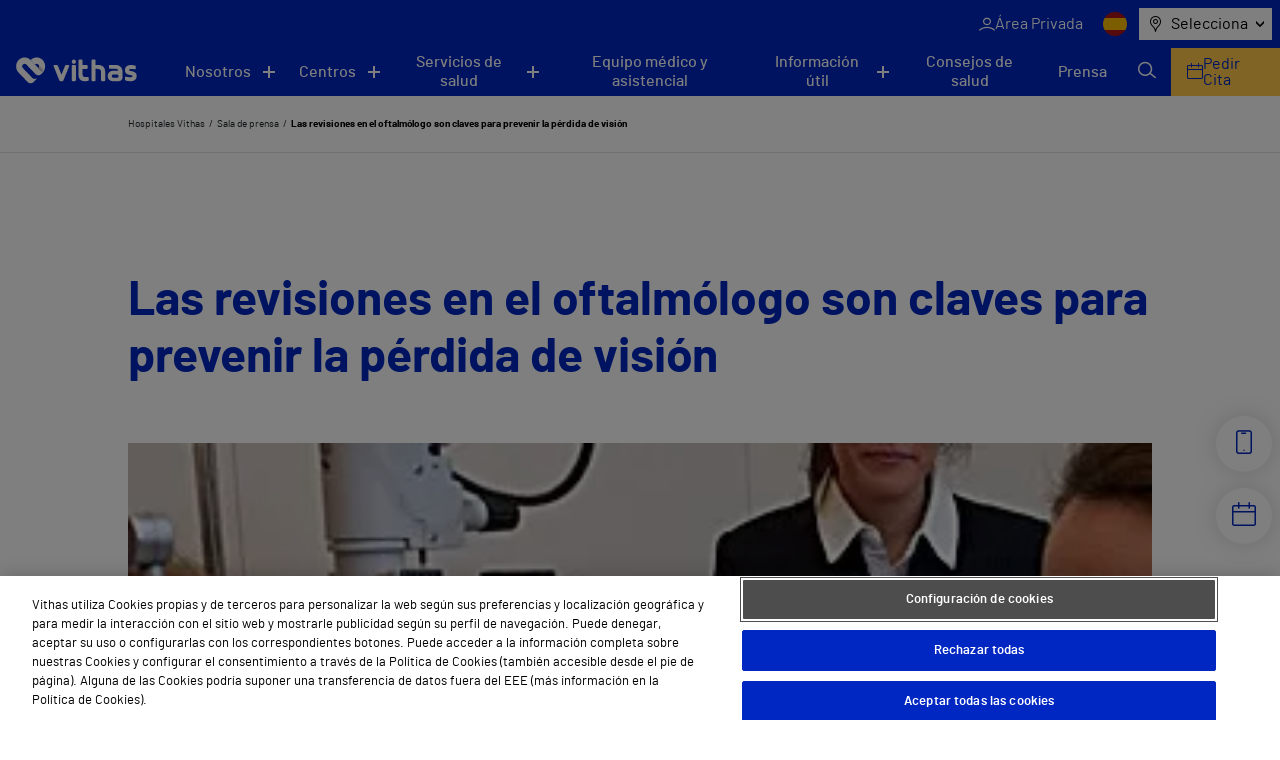

--- FILE ---
content_type: text/html; charset=utf-8
request_url: https://www.google.com/recaptcha/api2/anchor?ar=1&k=6LfHt9QrAAAAAGpyDsSD_1cw2_AqiKqb8Z3zzwGE&co=aHR0cHM6Ly92aXRoYXMuZXM6NDQz&hl=en&v=PoyoqOPhxBO7pBk68S4YbpHZ&size=invisible&anchor-ms=20000&execute-ms=30000&cb=hurgevgonmav
body_size: 49046
content:
<!DOCTYPE HTML><html dir="ltr" lang="en"><head><meta http-equiv="Content-Type" content="text/html; charset=UTF-8">
<meta http-equiv="X-UA-Compatible" content="IE=edge">
<title>reCAPTCHA</title>
<style type="text/css">
/* cyrillic-ext */
@font-face {
  font-family: 'Roboto';
  font-style: normal;
  font-weight: 400;
  font-stretch: 100%;
  src: url(//fonts.gstatic.com/s/roboto/v48/KFO7CnqEu92Fr1ME7kSn66aGLdTylUAMa3GUBHMdazTgWw.woff2) format('woff2');
  unicode-range: U+0460-052F, U+1C80-1C8A, U+20B4, U+2DE0-2DFF, U+A640-A69F, U+FE2E-FE2F;
}
/* cyrillic */
@font-face {
  font-family: 'Roboto';
  font-style: normal;
  font-weight: 400;
  font-stretch: 100%;
  src: url(//fonts.gstatic.com/s/roboto/v48/KFO7CnqEu92Fr1ME7kSn66aGLdTylUAMa3iUBHMdazTgWw.woff2) format('woff2');
  unicode-range: U+0301, U+0400-045F, U+0490-0491, U+04B0-04B1, U+2116;
}
/* greek-ext */
@font-face {
  font-family: 'Roboto';
  font-style: normal;
  font-weight: 400;
  font-stretch: 100%;
  src: url(//fonts.gstatic.com/s/roboto/v48/KFO7CnqEu92Fr1ME7kSn66aGLdTylUAMa3CUBHMdazTgWw.woff2) format('woff2');
  unicode-range: U+1F00-1FFF;
}
/* greek */
@font-face {
  font-family: 'Roboto';
  font-style: normal;
  font-weight: 400;
  font-stretch: 100%;
  src: url(//fonts.gstatic.com/s/roboto/v48/KFO7CnqEu92Fr1ME7kSn66aGLdTylUAMa3-UBHMdazTgWw.woff2) format('woff2');
  unicode-range: U+0370-0377, U+037A-037F, U+0384-038A, U+038C, U+038E-03A1, U+03A3-03FF;
}
/* math */
@font-face {
  font-family: 'Roboto';
  font-style: normal;
  font-weight: 400;
  font-stretch: 100%;
  src: url(//fonts.gstatic.com/s/roboto/v48/KFO7CnqEu92Fr1ME7kSn66aGLdTylUAMawCUBHMdazTgWw.woff2) format('woff2');
  unicode-range: U+0302-0303, U+0305, U+0307-0308, U+0310, U+0312, U+0315, U+031A, U+0326-0327, U+032C, U+032F-0330, U+0332-0333, U+0338, U+033A, U+0346, U+034D, U+0391-03A1, U+03A3-03A9, U+03B1-03C9, U+03D1, U+03D5-03D6, U+03F0-03F1, U+03F4-03F5, U+2016-2017, U+2034-2038, U+203C, U+2040, U+2043, U+2047, U+2050, U+2057, U+205F, U+2070-2071, U+2074-208E, U+2090-209C, U+20D0-20DC, U+20E1, U+20E5-20EF, U+2100-2112, U+2114-2115, U+2117-2121, U+2123-214F, U+2190, U+2192, U+2194-21AE, U+21B0-21E5, U+21F1-21F2, U+21F4-2211, U+2213-2214, U+2216-22FF, U+2308-230B, U+2310, U+2319, U+231C-2321, U+2336-237A, U+237C, U+2395, U+239B-23B7, U+23D0, U+23DC-23E1, U+2474-2475, U+25AF, U+25B3, U+25B7, U+25BD, U+25C1, U+25CA, U+25CC, U+25FB, U+266D-266F, U+27C0-27FF, U+2900-2AFF, U+2B0E-2B11, U+2B30-2B4C, U+2BFE, U+3030, U+FF5B, U+FF5D, U+1D400-1D7FF, U+1EE00-1EEFF;
}
/* symbols */
@font-face {
  font-family: 'Roboto';
  font-style: normal;
  font-weight: 400;
  font-stretch: 100%;
  src: url(//fonts.gstatic.com/s/roboto/v48/KFO7CnqEu92Fr1ME7kSn66aGLdTylUAMaxKUBHMdazTgWw.woff2) format('woff2');
  unicode-range: U+0001-000C, U+000E-001F, U+007F-009F, U+20DD-20E0, U+20E2-20E4, U+2150-218F, U+2190, U+2192, U+2194-2199, U+21AF, U+21E6-21F0, U+21F3, U+2218-2219, U+2299, U+22C4-22C6, U+2300-243F, U+2440-244A, U+2460-24FF, U+25A0-27BF, U+2800-28FF, U+2921-2922, U+2981, U+29BF, U+29EB, U+2B00-2BFF, U+4DC0-4DFF, U+FFF9-FFFB, U+10140-1018E, U+10190-1019C, U+101A0, U+101D0-101FD, U+102E0-102FB, U+10E60-10E7E, U+1D2C0-1D2D3, U+1D2E0-1D37F, U+1F000-1F0FF, U+1F100-1F1AD, U+1F1E6-1F1FF, U+1F30D-1F30F, U+1F315, U+1F31C, U+1F31E, U+1F320-1F32C, U+1F336, U+1F378, U+1F37D, U+1F382, U+1F393-1F39F, U+1F3A7-1F3A8, U+1F3AC-1F3AF, U+1F3C2, U+1F3C4-1F3C6, U+1F3CA-1F3CE, U+1F3D4-1F3E0, U+1F3ED, U+1F3F1-1F3F3, U+1F3F5-1F3F7, U+1F408, U+1F415, U+1F41F, U+1F426, U+1F43F, U+1F441-1F442, U+1F444, U+1F446-1F449, U+1F44C-1F44E, U+1F453, U+1F46A, U+1F47D, U+1F4A3, U+1F4B0, U+1F4B3, U+1F4B9, U+1F4BB, U+1F4BF, U+1F4C8-1F4CB, U+1F4D6, U+1F4DA, U+1F4DF, U+1F4E3-1F4E6, U+1F4EA-1F4ED, U+1F4F7, U+1F4F9-1F4FB, U+1F4FD-1F4FE, U+1F503, U+1F507-1F50B, U+1F50D, U+1F512-1F513, U+1F53E-1F54A, U+1F54F-1F5FA, U+1F610, U+1F650-1F67F, U+1F687, U+1F68D, U+1F691, U+1F694, U+1F698, U+1F6AD, U+1F6B2, U+1F6B9-1F6BA, U+1F6BC, U+1F6C6-1F6CF, U+1F6D3-1F6D7, U+1F6E0-1F6EA, U+1F6F0-1F6F3, U+1F6F7-1F6FC, U+1F700-1F7FF, U+1F800-1F80B, U+1F810-1F847, U+1F850-1F859, U+1F860-1F887, U+1F890-1F8AD, U+1F8B0-1F8BB, U+1F8C0-1F8C1, U+1F900-1F90B, U+1F93B, U+1F946, U+1F984, U+1F996, U+1F9E9, U+1FA00-1FA6F, U+1FA70-1FA7C, U+1FA80-1FA89, U+1FA8F-1FAC6, U+1FACE-1FADC, U+1FADF-1FAE9, U+1FAF0-1FAF8, U+1FB00-1FBFF;
}
/* vietnamese */
@font-face {
  font-family: 'Roboto';
  font-style: normal;
  font-weight: 400;
  font-stretch: 100%;
  src: url(//fonts.gstatic.com/s/roboto/v48/KFO7CnqEu92Fr1ME7kSn66aGLdTylUAMa3OUBHMdazTgWw.woff2) format('woff2');
  unicode-range: U+0102-0103, U+0110-0111, U+0128-0129, U+0168-0169, U+01A0-01A1, U+01AF-01B0, U+0300-0301, U+0303-0304, U+0308-0309, U+0323, U+0329, U+1EA0-1EF9, U+20AB;
}
/* latin-ext */
@font-face {
  font-family: 'Roboto';
  font-style: normal;
  font-weight: 400;
  font-stretch: 100%;
  src: url(//fonts.gstatic.com/s/roboto/v48/KFO7CnqEu92Fr1ME7kSn66aGLdTylUAMa3KUBHMdazTgWw.woff2) format('woff2');
  unicode-range: U+0100-02BA, U+02BD-02C5, U+02C7-02CC, U+02CE-02D7, U+02DD-02FF, U+0304, U+0308, U+0329, U+1D00-1DBF, U+1E00-1E9F, U+1EF2-1EFF, U+2020, U+20A0-20AB, U+20AD-20C0, U+2113, U+2C60-2C7F, U+A720-A7FF;
}
/* latin */
@font-face {
  font-family: 'Roboto';
  font-style: normal;
  font-weight: 400;
  font-stretch: 100%;
  src: url(//fonts.gstatic.com/s/roboto/v48/KFO7CnqEu92Fr1ME7kSn66aGLdTylUAMa3yUBHMdazQ.woff2) format('woff2');
  unicode-range: U+0000-00FF, U+0131, U+0152-0153, U+02BB-02BC, U+02C6, U+02DA, U+02DC, U+0304, U+0308, U+0329, U+2000-206F, U+20AC, U+2122, U+2191, U+2193, U+2212, U+2215, U+FEFF, U+FFFD;
}
/* cyrillic-ext */
@font-face {
  font-family: 'Roboto';
  font-style: normal;
  font-weight: 500;
  font-stretch: 100%;
  src: url(//fonts.gstatic.com/s/roboto/v48/KFO7CnqEu92Fr1ME7kSn66aGLdTylUAMa3GUBHMdazTgWw.woff2) format('woff2');
  unicode-range: U+0460-052F, U+1C80-1C8A, U+20B4, U+2DE0-2DFF, U+A640-A69F, U+FE2E-FE2F;
}
/* cyrillic */
@font-face {
  font-family: 'Roboto';
  font-style: normal;
  font-weight: 500;
  font-stretch: 100%;
  src: url(//fonts.gstatic.com/s/roboto/v48/KFO7CnqEu92Fr1ME7kSn66aGLdTylUAMa3iUBHMdazTgWw.woff2) format('woff2');
  unicode-range: U+0301, U+0400-045F, U+0490-0491, U+04B0-04B1, U+2116;
}
/* greek-ext */
@font-face {
  font-family: 'Roboto';
  font-style: normal;
  font-weight: 500;
  font-stretch: 100%;
  src: url(//fonts.gstatic.com/s/roboto/v48/KFO7CnqEu92Fr1ME7kSn66aGLdTylUAMa3CUBHMdazTgWw.woff2) format('woff2');
  unicode-range: U+1F00-1FFF;
}
/* greek */
@font-face {
  font-family: 'Roboto';
  font-style: normal;
  font-weight: 500;
  font-stretch: 100%;
  src: url(//fonts.gstatic.com/s/roboto/v48/KFO7CnqEu92Fr1ME7kSn66aGLdTylUAMa3-UBHMdazTgWw.woff2) format('woff2');
  unicode-range: U+0370-0377, U+037A-037F, U+0384-038A, U+038C, U+038E-03A1, U+03A3-03FF;
}
/* math */
@font-face {
  font-family: 'Roboto';
  font-style: normal;
  font-weight: 500;
  font-stretch: 100%;
  src: url(//fonts.gstatic.com/s/roboto/v48/KFO7CnqEu92Fr1ME7kSn66aGLdTylUAMawCUBHMdazTgWw.woff2) format('woff2');
  unicode-range: U+0302-0303, U+0305, U+0307-0308, U+0310, U+0312, U+0315, U+031A, U+0326-0327, U+032C, U+032F-0330, U+0332-0333, U+0338, U+033A, U+0346, U+034D, U+0391-03A1, U+03A3-03A9, U+03B1-03C9, U+03D1, U+03D5-03D6, U+03F0-03F1, U+03F4-03F5, U+2016-2017, U+2034-2038, U+203C, U+2040, U+2043, U+2047, U+2050, U+2057, U+205F, U+2070-2071, U+2074-208E, U+2090-209C, U+20D0-20DC, U+20E1, U+20E5-20EF, U+2100-2112, U+2114-2115, U+2117-2121, U+2123-214F, U+2190, U+2192, U+2194-21AE, U+21B0-21E5, U+21F1-21F2, U+21F4-2211, U+2213-2214, U+2216-22FF, U+2308-230B, U+2310, U+2319, U+231C-2321, U+2336-237A, U+237C, U+2395, U+239B-23B7, U+23D0, U+23DC-23E1, U+2474-2475, U+25AF, U+25B3, U+25B7, U+25BD, U+25C1, U+25CA, U+25CC, U+25FB, U+266D-266F, U+27C0-27FF, U+2900-2AFF, U+2B0E-2B11, U+2B30-2B4C, U+2BFE, U+3030, U+FF5B, U+FF5D, U+1D400-1D7FF, U+1EE00-1EEFF;
}
/* symbols */
@font-face {
  font-family: 'Roboto';
  font-style: normal;
  font-weight: 500;
  font-stretch: 100%;
  src: url(//fonts.gstatic.com/s/roboto/v48/KFO7CnqEu92Fr1ME7kSn66aGLdTylUAMaxKUBHMdazTgWw.woff2) format('woff2');
  unicode-range: U+0001-000C, U+000E-001F, U+007F-009F, U+20DD-20E0, U+20E2-20E4, U+2150-218F, U+2190, U+2192, U+2194-2199, U+21AF, U+21E6-21F0, U+21F3, U+2218-2219, U+2299, U+22C4-22C6, U+2300-243F, U+2440-244A, U+2460-24FF, U+25A0-27BF, U+2800-28FF, U+2921-2922, U+2981, U+29BF, U+29EB, U+2B00-2BFF, U+4DC0-4DFF, U+FFF9-FFFB, U+10140-1018E, U+10190-1019C, U+101A0, U+101D0-101FD, U+102E0-102FB, U+10E60-10E7E, U+1D2C0-1D2D3, U+1D2E0-1D37F, U+1F000-1F0FF, U+1F100-1F1AD, U+1F1E6-1F1FF, U+1F30D-1F30F, U+1F315, U+1F31C, U+1F31E, U+1F320-1F32C, U+1F336, U+1F378, U+1F37D, U+1F382, U+1F393-1F39F, U+1F3A7-1F3A8, U+1F3AC-1F3AF, U+1F3C2, U+1F3C4-1F3C6, U+1F3CA-1F3CE, U+1F3D4-1F3E0, U+1F3ED, U+1F3F1-1F3F3, U+1F3F5-1F3F7, U+1F408, U+1F415, U+1F41F, U+1F426, U+1F43F, U+1F441-1F442, U+1F444, U+1F446-1F449, U+1F44C-1F44E, U+1F453, U+1F46A, U+1F47D, U+1F4A3, U+1F4B0, U+1F4B3, U+1F4B9, U+1F4BB, U+1F4BF, U+1F4C8-1F4CB, U+1F4D6, U+1F4DA, U+1F4DF, U+1F4E3-1F4E6, U+1F4EA-1F4ED, U+1F4F7, U+1F4F9-1F4FB, U+1F4FD-1F4FE, U+1F503, U+1F507-1F50B, U+1F50D, U+1F512-1F513, U+1F53E-1F54A, U+1F54F-1F5FA, U+1F610, U+1F650-1F67F, U+1F687, U+1F68D, U+1F691, U+1F694, U+1F698, U+1F6AD, U+1F6B2, U+1F6B9-1F6BA, U+1F6BC, U+1F6C6-1F6CF, U+1F6D3-1F6D7, U+1F6E0-1F6EA, U+1F6F0-1F6F3, U+1F6F7-1F6FC, U+1F700-1F7FF, U+1F800-1F80B, U+1F810-1F847, U+1F850-1F859, U+1F860-1F887, U+1F890-1F8AD, U+1F8B0-1F8BB, U+1F8C0-1F8C1, U+1F900-1F90B, U+1F93B, U+1F946, U+1F984, U+1F996, U+1F9E9, U+1FA00-1FA6F, U+1FA70-1FA7C, U+1FA80-1FA89, U+1FA8F-1FAC6, U+1FACE-1FADC, U+1FADF-1FAE9, U+1FAF0-1FAF8, U+1FB00-1FBFF;
}
/* vietnamese */
@font-face {
  font-family: 'Roboto';
  font-style: normal;
  font-weight: 500;
  font-stretch: 100%;
  src: url(//fonts.gstatic.com/s/roboto/v48/KFO7CnqEu92Fr1ME7kSn66aGLdTylUAMa3OUBHMdazTgWw.woff2) format('woff2');
  unicode-range: U+0102-0103, U+0110-0111, U+0128-0129, U+0168-0169, U+01A0-01A1, U+01AF-01B0, U+0300-0301, U+0303-0304, U+0308-0309, U+0323, U+0329, U+1EA0-1EF9, U+20AB;
}
/* latin-ext */
@font-face {
  font-family: 'Roboto';
  font-style: normal;
  font-weight: 500;
  font-stretch: 100%;
  src: url(//fonts.gstatic.com/s/roboto/v48/KFO7CnqEu92Fr1ME7kSn66aGLdTylUAMa3KUBHMdazTgWw.woff2) format('woff2');
  unicode-range: U+0100-02BA, U+02BD-02C5, U+02C7-02CC, U+02CE-02D7, U+02DD-02FF, U+0304, U+0308, U+0329, U+1D00-1DBF, U+1E00-1E9F, U+1EF2-1EFF, U+2020, U+20A0-20AB, U+20AD-20C0, U+2113, U+2C60-2C7F, U+A720-A7FF;
}
/* latin */
@font-face {
  font-family: 'Roboto';
  font-style: normal;
  font-weight: 500;
  font-stretch: 100%;
  src: url(//fonts.gstatic.com/s/roboto/v48/KFO7CnqEu92Fr1ME7kSn66aGLdTylUAMa3yUBHMdazQ.woff2) format('woff2');
  unicode-range: U+0000-00FF, U+0131, U+0152-0153, U+02BB-02BC, U+02C6, U+02DA, U+02DC, U+0304, U+0308, U+0329, U+2000-206F, U+20AC, U+2122, U+2191, U+2193, U+2212, U+2215, U+FEFF, U+FFFD;
}
/* cyrillic-ext */
@font-face {
  font-family: 'Roboto';
  font-style: normal;
  font-weight: 900;
  font-stretch: 100%;
  src: url(//fonts.gstatic.com/s/roboto/v48/KFO7CnqEu92Fr1ME7kSn66aGLdTylUAMa3GUBHMdazTgWw.woff2) format('woff2');
  unicode-range: U+0460-052F, U+1C80-1C8A, U+20B4, U+2DE0-2DFF, U+A640-A69F, U+FE2E-FE2F;
}
/* cyrillic */
@font-face {
  font-family: 'Roboto';
  font-style: normal;
  font-weight: 900;
  font-stretch: 100%;
  src: url(//fonts.gstatic.com/s/roboto/v48/KFO7CnqEu92Fr1ME7kSn66aGLdTylUAMa3iUBHMdazTgWw.woff2) format('woff2');
  unicode-range: U+0301, U+0400-045F, U+0490-0491, U+04B0-04B1, U+2116;
}
/* greek-ext */
@font-face {
  font-family: 'Roboto';
  font-style: normal;
  font-weight: 900;
  font-stretch: 100%;
  src: url(//fonts.gstatic.com/s/roboto/v48/KFO7CnqEu92Fr1ME7kSn66aGLdTylUAMa3CUBHMdazTgWw.woff2) format('woff2');
  unicode-range: U+1F00-1FFF;
}
/* greek */
@font-face {
  font-family: 'Roboto';
  font-style: normal;
  font-weight: 900;
  font-stretch: 100%;
  src: url(//fonts.gstatic.com/s/roboto/v48/KFO7CnqEu92Fr1ME7kSn66aGLdTylUAMa3-UBHMdazTgWw.woff2) format('woff2');
  unicode-range: U+0370-0377, U+037A-037F, U+0384-038A, U+038C, U+038E-03A1, U+03A3-03FF;
}
/* math */
@font-face {
  font-family: 'Roboto';
  font-style: normal;
  font-weight: 900;
  font-stretch: 100%;
  src: url(//fonts.gstatic.com/s/roboto/v48/KFO7CnqEu92Fr1ME7kSn66aGLdTylUAMawCUBHMdazTgWw.woff2) format('woff2');
  unicode-range: U+0302-0303, U+0305, U+0307-0308, U+0310, U+0312, U+0315, U+031A, U+0326-0327, U+032C, U+032F-0330, U+0332-0333, U+0338, U+033A, U+0346, U+034D, U+0391-03A1, U+03A3-03A9, U+03B1-03C9, U+03D1, U+03D5-03D6, U+03F0-03F1, U+03F4-03F5, U+2016-2017, U+2034-2038, U+203C, U+2040, U+2043, U+2047, U+2050, U+2057, U+205F, U+2070-2071, U+2074-208E, U+2090-209C, U+20D0-20DC, U+20E1, U+20E5-20EF, U+2100-2112, U+2114-2115, U+2117-2121, U+2123-214F, U+2190, U+2192, U+2194-21AE, U+21B0-21E5, U+21F1-21F2, U+21F4-2211, U+2213-2214, U+2216-22FF, U+2308-230B, U+2310, U+2319, U+231C-2321, U+2336-237A, U+237C, U+2395, U+239B-23B7, U+23D0, U+23DC-23E1, U+2474-2475, U+25AF, U+25B3, U+25B7, U+25BD, U+25C1, U+25CA, U+25CC, U+25FB, U+266D-266F, U+27C0-27FF, U+2900-2AFF, U+2B0E-2B11, U+2B30-2B4C, U+2BFE, U+3030, U+FF5B, U+FF5D, U+1D400-1D7FF, U+1EE00-1EEFF;
}
/* symbols */
@font-face {
  font-family: 'Roboto';
  font-style: normal;
  font-weight: 900;
  font-stretch: 100%;
  src: url(//fonts.gstatic.com/s/roboto/v48/KFO7CnqEu92Fr1ME7kSn66aGLdTylUAMaxKUBHMdazTgWw.woff2) format('woff2');
  unicode-range: U+0001-000C, U+000E-001F, U+007F-009F, U+20DD-20E0, U+20E2-20E4, U+2150-218F, U+2190, U+2192, U+2194-2199, U+21AF, U+21E6-21F0, U+21F3, U+2218-2219, U+2299, U+22C4-22C6, U+2300-243F, U+2440-244A, U+2460-24FF, U+25A0-27BF, U+2800-28FF, U+2921-2922, U+2981, U+29BF, U+29EB, U+2B00-2BFF, U+4DC0-4DFF, U+FFF9-FFFB, U+10140-1018E, U+10190-1019C, U+101A0, U+101D0-101FD, U+102E0-102FB, U+10E60-10E7E, U+1D2C0-1D2D3, U+1D2E0-1D37F, U+1F000-1F0FF, U+1F100-1F1AD, U+1F1E6-1F1FF, U+1F30D-1F30F, U+1F315, U+1F31C, U+1F31E, U+1F320-1F32C, U+1F336, U+1F378, U+1F37D, U+1F382, U+1F393-1F39F, U+1F3A7-1F3A8, U+1F3AC-1F3AF, U+1F3C2, U+1F3C4-1F3C6, U+1F3CA-1F3CE, U+1F3D4-1F3E0, U+1F3ED, U+1F3F1-1F3F3, U+1F3F5-1F3F7, U+1F408, U+1F415, U+1F41F, U+1F426, U+1F43F, U+1F441-1F442, U+1F444, U+1F446-1F449, U+1F44C-1F44E, U+1F453, U+1F46A, U+1F47D, U+1F4A3, U+1F4B0, U+1F4B3, U+1F4B9, U+1F4BB, U+1F4BF, U+1F4C8-1F4CB, U+1F4D6, U+1F4DA, U+1F4DF, U+1F4E3-1F4E6, U+1F4EA-1F4ED, U+1F4F7, U+1F4F9-1F4FB, U+1F4FD-1F4FE, U+1F503, U+1F507-1F50B, U+1F50D, U+1F512-1F513, U+1F53E-1F54A, U+1F54F-1F5FA, U+1F610, U+1F650-1F67F, U+1F687, U+1F68D, U+1F691, U+1F694, U+1F698, U+1F6AD, U+1F6B2, U+1F6B9-1F6BA, U+1F6BC, U+1F6C6-1F6CF, U+1F6D3-1F6D7, U+1F6E0-1F6EA, U+1F6F0-1F6F3, U+1F6F7-1F6FC, U+1F700-1F7FF, U+1F800-1F80B, U+1F810-1F847, U+1F850-1F859, U+1F860-1F887, U+1F890-1F8AD, U+1F8B0-1F8BB, U+1F8C0-1F8C1, U+1F900-1F90B, U+1F93B, U+1F946, U+1F984, U+1F996, U+1F9E9, U+1FA00-1FA6F, U+1FA70-1FA7C, U+1FA80-1FA89, U+1FA8F-1FAC6, U+1FACE-1FADC, U+1FADF-1FAE9, U+1FAF0-1FAF8, U+1FB00-1FBFF;
}
/* vietnamese */
@font-face {
  font-family: 'Roboto';
  font-style: normal;
  font-weight: 900;
  font-stretch: 100%;
  src: url(//fonts.gstatic.com/s/roboto/v48/KFO7CnqEu92Fr1ME7kSn66aGLdTylUAMa3OUBHMdazTgWw.woff2) format('woff2');
  unicode-range: U+0102-0103, U+0110-0111, U+0128-0129, U+0168-0169, U+01A0-01A1, U+01AF-01B0, U+0300-0301, U+0303-0304, U+0308-0309, U+0323, U+0329, U+1EA0-1EF9, U+20AB;
}
/* latin-ext */
@font-face {
  font-family: 'Roboto';
  font-style: normal;
  font-weight: 900;
  font-stretch: 100%;
  src: url(//fonts.gstatic.com/s/roboto/v48/KFO7CnqEu92Fr1ME7kSn66aGLdTylUAMa3KUBHMdazTgWw.woff2) format('woff2');
  unicode-range: U+0100-02BA, U+02BD-02C5, U+02C7-02CC, U+02CE-02D7, U+02DD-02FF, U+0304, U+0308, U+0329, U+1D00-1DBF, U+1E00-1E9F, U+1EF2-1EFF, U+2020, U+20A0-20AB, U+20AD-20C0, U+2113, U+2C60-2C7F, U+A720-A7FF;
}
/* latin */
@font-face {
  font-family: 'Roboto';
  font-style: normal;
  font-weight: 900;
  font-stretch: 100%;
  src: url(//fonts.gstatic.com/s/roboto/v48/KFO7CnqEu92Fr1ME7kSn66aGLdTylUAMa3yUBHMdazQ.woff2) format('woff2');
  unicode-range: U+0000-00FF, U+0131, U+0152-0153, U+02BB-02BC, U+02C6, U+02DA, U+02DC, U+0304, U+0308, U+0329, U+2000-206F, U+20AC, U+2122, U+2191, U+2193, U+2212, U+2215, U+FEFF, U+FFFD;
}

</style>
<link rel="stylesheet" type="text/css" href="https://www.gstatic.com/recaptcha/releases/PoyoqOPhxBO7pBk68S4YbpHZ/styles__ltr.css">
<script nonce="V6BOrHBUd2DmlFIfLpBrBw" type="text/javascript">window['__recaptcha_api'] = 'https://www.google.com/recaptcha/api2/';</script>
<script type="text/javascript" src="https://www.gstatic.com/recaptcha/releases/PoyoqOPhxBO7pBk68S4YbpHZ/recaptcha__en.js" nonce="V6BOrHBUd2DmlFIfLpBrBw">
      
    </script></head>
<body><div id="rc-anchor-alert" class="rc-anchor-alert"></div>
<input type="hidden" id="recaptcha-token" value="[base64]">
<script type="text/javascript" nonce="V6BOrHBUd2DmlFIfLpBrBw">
      recaptcha.anchor.Main.init("[\x22ainput\x22,[\x22bgdata\x22,\x22\x22,\[base64]/[base64]/MjU1Ong/[base64]/[base64]/[base64]/[base64]/[base64]/[base64]/[base64]/[base64]/[base64]/[base64]/[base64]/[base64]/[base64]/[base64]/[base64]\\u003d\x22,\[base64]\x22,\x22EBDCohl4cQEGNQFTBRY8woJCw6hAw4oKI8K4FMOgV3/[base64]/DncOuw4TDucK5w67Djg4bO0kbEcOvYSDDjjDCnn8KQlABaMOCw5XDo8KTY8K+w5ULE8KVEsKJwqAjwoU1fMKBw6Mewp7CrHoWQXMQwpXCrXzDg8KAJXjCmcKUwqE5wrHCkx/[base64]/CiysGwq1Mw64XdsO0UiEiw7DCscK8B8K1w5VNw7FdbzkgRirDo2gAGsOmQR/DhsOHWMKdSVgpB8OcAMO8w73DmD3DkcOQwqYlw4NVPEp/w5fCsCQFR8OLwr0GwqbCkcKUMVsvw4jDlxh9wr/DtghqL1PCp2/[base64]/[base64]/OcOCwpPClXJZwo4KwpvCpHjCuT/[base64]/[base64]/[base64]/DocOEZcO6cMOQPcOqLhI2wrMXw71qPsOcwo07XR7Cn8KCPcKQORPChMO/[base64]/w4E+wofCnsO3wppQTgxvAMKuw6h1woDDtcOAfsOQaMOTw6rCoMKYCn0EwrTCmcKCCcKLQcKcwp/CoMKYw4pXQV0uUMOZfy1cFHYHw6fCuMKdZmtCbEVlCsKPwrZIw5BMw5YUwqYJw5DCm2scMMOhw4EoW8O5wrjDpgIZw5TDoU7CncK0S1XCtMOHazgyw79Yw6tQw7JHV8Kpd8ORNX/ChMODKcK8dAAidMOSwoY5w6ZbGcOfS1EfwqDCu1EHPMK1AXXDmmDDscKrw4/Cv0EbfMKnF8KLNinDrMOoCwrClMOpaHDCrsK9SUPDiMKqGCnChyHDoi7Cqz/DknHDgR8hwpbCo8OJc8KTw4IiwpRpwpDCisKfN1BzFwFywrHDs8ORw7gswobCnWLCtiIHKWzCv8K3dTXDksKVC2LDtMKEQEnDvTvDtcOKKCjCmRrDisKmwoZqasKIBVNUw4ROwpPCiMKyw4xxJi82w7/CvMK5I8ONwp/Dp8Odw41Cwpg6GDFBJyHDgMKddXnDscOwwobCmzjCuhPCpsKqMMKPw5R9wrjCqG9sHgcTw5DCrgrDhMKPwqPCjHU8wpoVw6BcNsOOwo/CtsOyMMK8wrVQw6p+w5AjbGVaRSHCvl7Do0jDgcK/PMOwAwAmw5lFFsKwVSdawrHDo8K7S1bCj8ORAHBEVMK8Y8O6KGjDhnpLw41VBC/CljowSlrCmsOnT8Oow4rDvAg1w6UiwoIwwoHDtxU9wqjDiMOJw695wo/DjcKfwqsUSsOhwonDuDxEccK/PMK7PAMLw7dTVjHDncK7YsKJwqAOasKWBE/Dq1bCjcKewr7Cm8KYwpdbPcKifcKOwqLDl8Kkw5NOw5zDihbChsOmwoMoTTlvMRUVwqfCrsKYZ8OuUcKtfxTCoCLCpsKkw40nwrY+K8OcVhNhw4HCrsKzWytCMwfDlsKdNF/ChBMQQ8KjGsKPJlh+wr7ClsKcwq7Djh1feMOAw6/DncKaw6Eywo9xw7FXw6LDhcOGRMK/[base64]/Doj4iwo/[base64]/DtWFBwpnDrUrCucOvc3/DhcK4e8ORH8KdwpzDksKrKH8pw6XDgQh9PsK2wqsvRGvDlDgpw6pjH1pgw5TCg0NawojDncOiQMKwwr3CkjvCvn5nw7rDnhJLQyEZNVvDlzBTD8OUWCfDq8Oiw410fS9Kwp0PwroyKg/CqMKpflBmPVMXwq/CncOSDHfDsEfCozhGVsKMDcKqw4MxwqDCnMKDw5nCgsKGwps1GMKHwpZMMMOfw7TCo1/DjsOywpbCklhiw7zCg0LClSDCg8OeURjDsWRuw47ChAcew6zDvsKjw7rDlDTCusO4w4JcwoTDqX3Cj8KRIwsOw4vDrhHCvsKYe8KGdsOgGhzCrgxedcKaf8O4DArChMOsw6REJnrDlGopa8KZw4LCgMK3GsO7JcOIBcKtwq/Ch2LDpx7Dk8KDd8KBwqJ0wp/DkTxNX2zDuznCkFRLVF1vwqzCn1nCrsOOLzvCgsKLasKHX8KmP3TCgMKJwrvDtsKNPD/Ci0fDj00TwofCicOXw4TChsKRw7h2ZSTDoMKgw7JROMOQw4fDoQrDv8OAwrDCkFNWZ8OuwoohIcKIwojCrFhZDk3Dm2g6w6XDsMKqw5MNeDfCkylew57CvzcpG13DpEFRQ8KowolbDsO+Qy9qwpHCnsO1w7/Ch8OMw6jDpVTDvcONwqnCnmLDosO6w4vCpsKYw65EOBHDncKow5HDq8ODZjsmHCrDs8O/w4k8U8OBccOYw5Bgf8KLw7FJwrTCh8Kgw73Dr8KSw4rCg1DDqwnDt1vDpMOWAsKVcsOGLsOrwovDu8OJKHXChGhFwpgIwrY1w7rDgMKZwopRwpzCiGhxUkw9w7kTw4/[base64]/[base64]/DvH7DgsOPCsKww5bDhMKqw4c8w7QYw7EIw7APwpfDpwxSw73DosOUaGlzw5oqwp9Ew4oww5ElDcKmwp7CkRdeEsKtAsKIw4fDr8KYZC/[base64]/CsMKWwqTCuBIKw7sdwqfCs1fDhTpNKCpESMOtw4fDj8KjKsKMYsKra8OQcRFzXhhJPMKwwqY0ZybDpcO9wpfCuXg9w4jCoktDE8KNX2jDvcKGw4vDmMOARwB/P8KEamfCkT0qw47CscOUMsOcw7zDiR3CnDTDqXLDni7ClsOyw7HDncKHw4J9w6TDhxTDgsKrIQBow64Bwo/DpcOhwqLCmMO+wphowoPCr8KXKVDDonLCm1VjT8OzRcKGRWN8AAvDlV8gwqcwwq/[base64]/CpcKrIBVAEcOBO8KRw5XDrMKYRVIvwqEtw5HCmMOhXsKYc8KhwqRxbinDszwbTMOEw5N3w7zDscOvSsKZwqbDqjlaX3vDm8K1w7jCqzbDtsOQfMOgC8OSW3PDjsOXwoDDjcOswpPDr8OjBBPDrg8/[base64]/aTDDosKGw5AXQsOKwr7DjTpVFsOGwrTDs2tUw78wUMOAA33Dk3/[base64]/CmVPCicKwPnTDpB3DjMOcQXfCqH8zWcOFwpnDixdudCbChcKxw5cTe3w0wr3DtRfClkJsUH5Mw5fCjykfQEZlGhPCp15lw6rDmn7CpwHDjMK4wqnDoHsFwq9PT8Kgw6XDlcKNwqDDnWggw7Fmw7HDisOCHmknwrPDjcOwwp/Cty/[base64]/dcKjJBUAw480wp8xw7bDjzsFFcK6w7jDusO+w7rCtcOLwo/Dty8ZwqDDicO9w6lhT8KVwql9w7fDgmXCnMKwwq7Ds3p1w5tEwr3CsCTDrMK6wrxaUsKhwo3DsMOLKBrCswQcwoTCnDcAbMKEwptFGn3CksOCBTvCisKlT8KpK8KVFMKSBinCuMK+wrzDjMK/w7rCtQZ7w4Jew590wplIb8KtwrIpPjjDlMObe0PDuhwjejM/[base64]/OwARw7rDj8KgbsKIw6bDi8O3wpXDl8KtwqYKwpcYbgppccKtwrzDlSEbw7nDhsKzVcKHw7zDjcK/[base64]/[base64]/[base64]/N8OJXsKvI8OJw7fCgQovecOCZEEnwqXDhiPCqMKqw6zCmmHCuA4Zw65iwofCtndZwoXClMKUw6rDnXHDsinDrnjCvxJGw63CtBc0NcKQBDjDpMOAX8Kfw63Ck2kzW8KfZR3Ch0TDoAlnw40zwr7DqwTChQ3DvQXDnVRBRsK3MMKNLsK/UGTDrsKqwq5Hw7DCjsOWwqvCrMKtwpPCpMK7w6vDnMKuw5lOZFx+FVHDu8KqSX1Uw5xjwr00woTDgiHCgMOef1jDtALCq2vCvFZjUAfDniZ7Vh9Hw4cfw5thWCnDncOCw47DnMOQFB9Ow4Z5EMKOw4JOwoBCSMO9w4HCuglnw4Vrwq/CpBhUw5Nww63DvD7DjWbCicOxw6LCksK/MMOrw63DuXQmwqscwq5nwp9vZ8Oewp5kT1V+JwbDj0DCu8KEwqHCjEfDpcK5IAbDjMK7w5DCpMOBw7HCvsK5wopiwrEUwowUPTpqwoIFwoIrw7/DohXDt1V0DRN1woTDujtdw6jDgMOPwo/CpyEAaMKiw6ULwrDCusOOfsKHFlfCjmfCvEjCs2Iaw5Rvw6HCqwBvPMOMe8KrXMKjw4htPlhlOTfDn8OPbTkcwqnCgwfCiBHCs8O4ecOBw4orwrxrwoMLw6TCqxLDmwxeb0U5fk3Dgh7CoTPCoCFiMsKSwqBPw6zCjVrCtsKUwr/Dj8KJYUnCgcK7wpYOwpHCpcKmwpwwc8KrfsO3wp3CvsOpwpJSw5YbPcKQwo3CncOAIMKww78VNsKdwpRuZTzDtBTDi8O2acO5RMO7wp7DthAgcsOvacOZwoN9w7J/[base64]/Y8OBw6h7wrnCvWhPRMKtwpwXPgHCoxwpIjgzWxbDvcK5w6LClF/Cl8KCw481w5gAwrwOEcOfwrsqw7pEw77DgHwFLcK7w6RHw6cIwpHDsVQiESXDqcKta3Qew6vCrsOQwqDCrXDDrMOCFWMNNV4twroCwpvDpAzCsy9hwrJPTHLCicKhbsOpc8KEw6TDjMKSwqbCtlrDlEYxw5TDnMKbwoNyesK5HE/CtcK8f0fDui1yw7BXwrAKBQ/Cn29MwrnDrMKew6Vow7QCwqvDshh/e8OJwpUMwo4DwqEcanXCjGfDhTtcw5/CpcKiwqDChmYKwrlFNQHDlzvDmMKMW8OywoHCgQLCvcOaw44lwpIhw4lfA13DvU0PKcKIw4YkVxLDmsOnwpInw5Y5EcKofMKePBRWwplAw6EQwr4Jw44Bw4A/[base64]/w6BDAMK3d8OPWzLCrVN0W3kgP8O0ecK7w7kEPnzDshjCiXnDk8OZwrvCkyYIwpvDnFvCkTXCksKfPsOLcsKawrbDlsOte8OZw57CnMKPKsKBw6BNwoZsC8OABMOSQMO2wpcCYmnCrcOqw4zDhEp7J2DCr8Kvf8OowodkGsOkw6XDr8KewrTCisKdwp3CmT3CicKHT8K/DcKibsOzwo8QOsOXwqAiw5Jjw6RReWTDnsKZW8OwUD/[base64]/AsO0w57DoQvCg3HCtQdrwr9kw6rDjkk4EjtIa8O8Zzthw5vCg0TCrcKPw6xJwo/[base64]/[base64]/w70OGMOWHDhUw7vDscKzwoxNwrMXw44/GsOuw7PCscOhEsOBTFhMwqLChcOyw6fDvUDCmAfDm8KdScOVOGlZw4fChMKUw5R0G31Qwp7Dm1LCpsOYbcKlw6NkHhLDiB7Ds34JwqJgBjZlw7t7w5nDkcKjRmTCn1LCjsO7RDzDnyrDjcOjw65hwqHDscKwDn3DqE0vYQ/Dg8OcwpTDrMO/wqZbUMOEZcKYwoB5BjE8ecKWwoMiw4RzJWQiIQkbZsOkw70lfikicXfCu8OAH8K/wpLDnF3CvcK5XmrCixzCrHRBVsOBwqUUwrDCh8Klwpt5w4x6w4YXSE0RLk0OF03CuMKjNcKadiZlF8OywrJiHMOVwpg5WsKjDzlQwr1LCcOewobCpcO/Hx55wpY7w4zCgg/CmsKPw4x7Jg/CucK6wrDCiixoeMKiwqDDln7DmMKAw44sw4lQOE/CnsKQw7rDlFPCl8K3bsOdKil7w7bCqTs/YSQewr5Vw57CkMO3wqbDhsOnwpXDgFfCmMK1w5Qxw68ow6VDMsKrw5/Co23CnSHCgARlJcKFKMK3Ciliw6ALUMKbwoE5wrEdfcKUw79Bw6FIZMOIw5pXOMKuOcOcw6o3wpgaIcKHwoF0Zk1oKCAHw5FlJAnDl0FYwqHCvBvDvMKBZBfDt8Kbw5PDncOrwp82woN1IzQzGjR/[base64]/ChUhQwoYxccOJFsOMesKVwoUMw6nDpEMzw6ZHw5DCg8K/w7lGw4tLwq7CqcO/[base64]/wpR9MsKMY8KoEU3Cm8KAR8OzNMKLOX7DvWlMEkUHw6Byw7EFOx19HFFAwrjCssObLMKTwpbDqMOxLcKww6/[base64]/[base64]/C8Klwo3DpgNbwodIacKTHsOOQSPDgnxUKRDCkW9lwpU4RcKgHcKLwr/DnFvCoBLDlsKPdsOzwonCm2/Ct1PCoG/CkTVKecKTwqvCmCcjwpRew7zCq3JyI0YaNAIxwoLDkh7Dq8OFUjbCl8ORRxVewpojwrFewqxjwr7DrFVKwqDCgEPDnMOEPGfChhg/wo7CizgnMXvCshsjM8OSQgXDg0wBw6rCqcKxw4czNlPCs0FIDsKkC8KswoHChynDu1jDjcOhS8Kxw6vCmsO6wqZ8GgfDhcKib8KXw5F1CsOrw5Q6wrzCpcKBOcKQw54qw647fsOoWU7CrcO2wpxMw4vCr8K/w4jDg8O5PTTDmcKTLxfDpmPCtVDDkcKGw7MHTMOUfEVpKg9VGU48w5PCpA8nw6LDqzrDlMO9woQ/w5fCtn5PGgfDu0caF1HDoy01w5UhFB7CpsO7wpnCnh52w6hLw5DDmcKwwoPCilnCgsOowqcnwpLCjsOmQMK9BBVKw6psGcO5WcKPXGRiU8K/[base64]/[base64]/bsO1UFrDk1/[base64]/CrHLDksOlwpQDDcOqBRorB8OkMHXDhEUcU8KhaMKrwo5eYsOywqnCgkQ2PAIUw5A4wpbDl8KLwprCrcK/FCZIUMKtw4gAwpzCskZmf8KIwonCmMO/[base64]/wop7HsKoK8KnYDJmc8O6AcOBJcO/w6AfPsKmwqHDisOwYG3DsmLDrsOIOsKQwokSw4TDvcOQw4fDusKeJWPDqsOmOGzDvMKRw53ChsKwX2rCocKPbcKlwrkLwqXCmMOvXz/Du2NeZ8OEwqXCgi7DpDxFNSXCsMOVZ3jCmFDCl8OuLAMmFkXDmRzCi8KMXz3DuXHDh8OvVMOHw7wKw7bDo8Owwo9jw6rDjQ9fwrrCuAjDtzjDm8OuwpwmVCHDqsKRw7XCikjDtMKpEcKGwo8vI8OCKU/Cl8KiwqnDmEPDsEViwrpBHHAydVckwosCwqnCnmNIQsK/w79SSsKWw6zCo8O0wrzDliJAwqEqw6pTwqttRAnDpCgVOsOxwrnDrjbDsRlJD0/CoMOZFMOhw4XDg0XDsHZRw6clwqDClCzDgALCnMO7PcO+wo1uM0TCisOPOsKGdsOURMOdUMO/LMK9w63DtWB4w5RjYUsjwqtpwrc0D3EhLMKMK8O3w7LDmsOoLFPDr2xKfB7DkxjCqQvCkcKFf8KOREfDgSBubMKYw4rDnMKcw78FbVtgw4sxeSrCnntqwp8Hw45wwrnDrmjDhcOXwqDDuFzDvHNPwovDjMKKJcOtFH/Dg8Kuw44Awp3CoUYOVcKBP8Kyw4sfw7AWwqIyA8KdUTgWwrrDhsK6w63DjEjDvMKkwqMnw5YnVj0FwqEOdEZKOsK9wr3DnCbCmMO+GcOpwq5SwobDvRpuwpvDicKqwpxqJcO0UsKqwppLw43DiMKwLcO/My4uw6YywrPCu8K7MMO9woHCisKIwrPCqTAdEMKew44/VQRqw7zClkjDsGfCisKiVV/[base64]/w7vDo385asKFw4gLCTvDnWFcwpPCucOLHcKidcKew5o9e8Oqwq/[base64]/CiVfCpTLDtVjDisK2NsOww4NpcsO9EXrDkcOww6HDklwmMsOUwoTDj37CunRdfcK3MnrDpsKxSRzCox7DrcKSNcOAwoRRHynCtRnCqBZvw5HDtVvCicK9wrQSTG1CejRXIy0NPMO8w4YmeXHDksOKw4nDkMOGw6/[base64]/[base64]/w4PCixRow6NrXsOSIC9RYsOGX8Omw6XCjlLCsHQ9dGDCmcKpQWNWVl96w7LDh8OSMsOFw48Gw6IIG3RgRsKtbsKVw4HDmsKvMsKQwrs8wpTDnBvDjcO4w7zDtkMfw6lAwr/[base64]/DvsOEEMOXwqbDuMKNwpNdQFNAwqTCvRDDnMKGwpzCqcKLNsOwwpvDrTlow5jDtn4jwpnCilEowoMNwqXDtkkuwq0bw4fCgMKTeyzCtFjCuRfDtQtBw6zDvHHDjCLCsH/CmcK7w6nCs3gMLMOnwqvDmlRAwqjCl0bCvCfDu8OrbMKZYCzClcOJwq/Cs3jDsThwwpVHwoTCsMKzAMOQAcOnKsOww6tFw6FNw54iwqhuwp/Dow7Dq8O6w7bCs8KYwoLDlMOcw7hkHwbDrlFww7YiF8OWwrFjVcOgVDxVw6U4wrZwwqnDr1DDrizDnnTDlGkQXTt+G8KFICPCo8Ohw7kgMsKLE8OKw6zCk2bCucOTVsO/w4Qywrs+ASsPw4pHwokZOMORTsKySkZDwrHDvsObwo7Di8KUP8OQwqPCjcK5HcKKXxDDnCTCoQzDp1bCrcO6wrrCk8KIwpXCuWYdJhAjI8KZw5bCiBhSwoh+f03DmH/[base64]/[base64]/DulHCq1xNw4PDg2JqFnxgw7pqw77DiMOJMsK7w5LCosOkJcO8LMOkwosZwq7CglB4wp9fwqtaNcOIw4vCvcO+Y0fCusONwodFHsOywrjCisK8FsOewrNWYDzDkWQfw5bCjSHDqMO8OcOcKB9+wrzClyA4wrY/SMKoOHDDocKmwq0Zw5zCvMKcccO8w6wcGcKePcOCw6YSw4F5w5rCrMOgwr4Aw6nCrMKlwoLDgsKbOcOOw6sDfGxPTMKseXnCoFHDpzjDlMO6WW01wqlfw5cSw7/CpQtDw6fCmMK+wqw/[base64]/DkFjDhsOlw7LCkjsvw5rCqW7DtsOyw7NPTsOXFsOew6jCr0BYE8OBw41gAMO9w6VSwo1+CXBzwrzCpsOxwr8RccKGw4fCiwQeX8Oxw7smdsKCwr9uX8O5wq/Cjm7Dg8OzTMORGW7DnzhTw5DCv13Drkoxw6VzZCRAUSR6w7ZGOR9cwr/DpT4PD8O+EMOkLkUVbxTDq8KSwo51wrPDhz42wpHCoAtPNsKWFcKOakvDqzDDs8KvQsK1w6jDpMKFB8K6a8OsaTkkwrB6wrzCg3l/c8Obw7MqwrjCkMOPFz7DgsOawoRJKmfCun9XwrTCgHvDu8OSH8OUZ8Osc8OFGh/[base64]/[base64]/EiBow4nCuStLwohdK8KLVMKIwq/CvGXDtcOGZMKiwolqSwLDocOkw4Vkwp8Swr3DgcOMScKyNnRSTMKlw7DCn8O9wrQUd8OWw6HDicKiSkFfMsKbw4kgwpN/QsOkw5IIw681RMOow4IfwqtSD8Ojwos2w4HCtgzDj0XCnsKHw60dwqbDvxvDl3JeRMKww61MwpLCs8KSw7bCiXvDg8Kjw4pXfQ3Cs8Opw7vCpVPDu8O2wofDhgXCqMKZf8OlXlIbRH/DkRjDrMOHecK6Z8KYXldDdwpaw4o2w7HCo8KmC8OJNMOdw65vRH9uwrFHcifDmDoET1bCpmbCucKZw4fDg8ODw7drJHDDicKGw4PDvUcyw7plBMKvwqTDpRXDknwSJcOmwqV8Egt3JcOmEsOBGG3DsyXCvzIRw7/Ck3hAw6vDlj1ww4fDqjkJTBQVLGHCqsK0BwlrVsKIeRYqw5JYaw4aXXtTOlcYw43DtcKJworCtnLDkiJPwochw7DCi1HCosOZw4YXBDI0CsOaw73Drn9Hw73Cv8KrZlDDjsO5MMKEwocOwojDvkImVCkKIFrCm2BrEcKXwqMWw69QwqhrwrLDtsOjw6xwfn8/[base64]/Cr1XCjcOxwrxfdcKIYnJ3ClwMwpvDu8ONdsKLw4nDnhNGSnLCq3cbwot+w7fDlmlucEtlwonCkXgULllmFsK5OsKkwosdw6vChVrCpVYWw4LDnzd0w4DCllxHNcOLwrEBw5fDm8OUwp/[base64]/aMKxWG0Dw5XDncKcw7gNGMOAw7HCgTLCicKgMcKtw6xuw5XChMOiwqzClwVNw5MAw7DDssO/HMKKw6PCucK8bMOCMypRw7tYwrR/wrHDkTDCo8KtdGwow4TCmsKGdWRIw4bDlcOhwoMBwpXDp8KFwp7Dp0o5bE7Cs1Qswq/DmsOfWx7CscORR8KVM8OhwpLDpT9sw7LCtRYoNWPDjsO3M0J+aFV/wqVHw7tWDsKPMMKadSIaOTrDrMKEWh03w4slw6htDsOtDUBiwqnDvH8Tw7XCvSFCw6rCrMKwdiNnVk8+HRk9wqDDqsOlw7xkwqLDllTDr8KJIMK/Ak/DjcOEVMKowoPCijPCsMOaa8KUEGTCgRTCs8OvDAPDnj3Dm8K5ZcK9D392fH5nPmzDisKjw58twrdSMxZpw5fCkMKRwozDg8Kqw53CgAErP8OpEQDDmExlw5DChsONYsOswr7DgSDCnsKOwrZaPcKhw63DicOGZgwdasKNw7nCjXkfeBhkw4nDrsKDw4wWXG3CjMKxw4/DisKdwofCpj8/[base64]/DgEzCpVkmwrIUZcOTa8KVwqwhHU3DvDY+AMKZWXHDmMKdw5BYwpNDw6srw57DjMKOw4bCkFjDnWp8DMOCf0lNf3zDumBNwoLChgjCq8O+Lhc8w6AaJV58w6bCjcOvE1nCkkkMesOvM8KCA8KgbsOPwoJ4wqfCqDwTJUzDgUrDtV/CsDlNW8KIwoJOA8OzLkEswrPDtMKkNX1GdcO/CMOYwpHCjy3CpV8fCncgwr/Cm2PCpl/[base64]/McOuecKeW2HDtw/CtSPDintswqEnW8OTHcONw6jCkVRISnfCocKoOStGw5hNwqo6w5YlQDEowq0nLmXCkSjCtHBKwpnCt8K8wqFHw6bDtcOMZG0RVsKfb8ObwrJvSMK/w5VZDVoXw6/Chh8hR8OEe8KqO8OLwqRSc8Kow4jCgiQNHTANWcOeP8KUw7EXaUnDtmEvKcOjwqbDsV3DiSFGwr3DkiDCsMKIw6bCgDIcXmt4FcOAwoM+EMKIwrXCq8KZwobClDMzw5I3WAVwB8Ovw73CtVcZYcKiw7rCoEB/WUrDijMybsOlE8O6FibCmcO5KcKZw48TwprDt27Dri4JYzZhciTDssOOCBLDlsKeLcOJGFNFNsK4w5puXcOIw6dBwqDChRnCvMOCS03CtkHCrFzDncO1w7xXTcOQw73DnMO0KMODw4fDuMKTwqNCwo3DkcOSFg8uw5TDnHU5Zi/CjsKYIMKiAVpVfsK0T8KMcVAqwpswHifDjyPDtl3DmMKGGsORFMKGw4NjKEFnw6x5KMOMdzUKeBzCpMOQw4EHCz18woddwrjDt2DDrsOmw5/CpxAEJUoqVCpIw7lFwqkGw51DEsKMQsOufMOsAmpdbgPCsSdHScOifU82w5DCr1ZwwqzCkRXCkEzDt8OPwrHCsMOWZ8OrRcKpaVDDllzDpsOBw5TDusOhCQ/Co8OjRcKWwobDqx3Du8K6ScK+JkRpMgc4DMKIwrTCtFTCl8OlDMO8w7LCgyfDicOIwrErwpcPw5czPMKTCmbDp8KLw5/[base64]/QmFMdMKjw48ACEjDkMO5w6PCiT0WwrYpOH1Aw4Acw6bDusKGwp8+w5fCisOxwrYywpd4w5MccU3DgElGMhEewpE9CixoWcKRw6TCpyhodCoqwq/DgsKKOjwuOH4FwqnDg8KpwrPCq8O9wqotw5TDt8Orwq1LQMOXw5fDhMKhwojCgQ0gw4bDhsOdX8ObJcOAw4LDhsOebcOLXzEBGwfDrgcKw5olwpnCnEjDjC3Cq8Oyw5TDoAvDgcKPXQnDli1GwrANHsOgAVjDi3LCq2tJN8O6JAPCtTdMwpPCkws2w5/CvBXDtw4xwrJlfkc8wr0fw7tjWgTCs3lJWcKAw5clwoLDjcKWLsOEfMKnwpXDnMOnTE5lwrvDhcKAw7YwwpbCh1/DnMOvw49Bw49jw7/[base64]/[base64]/[base64]/DjTvDh8KLIsKfwqheQxciO8O/[base64]/w55Ow7/DuzPDgQDDicKoHnsKw7rCvsOkw6XCgiPCm8K4V8OUw795wqVGcglzOsKUwrHDgcOLwqjCrsKAH8ODTz3Clh5ZwpDCksOGGcKuwp1Cw59AGsOvwoFgAVbCnsOrw6tnTMKfDRTCvMOMWwQgcV4/T2jCgk9UHGHCrsK7JE8sY8OvEMKOw7rCvmDDksOPw68Fw7rDnxPCv8KBEWvDicOuecKTKVnDl3/DlW1ewr4sw7ZjwpPCmUDDrsKhYFbCn8OFORTDgAfDlhokw67ChitjwoFrw43Cp0cOwroyccK3JsKrwp7DnhkAw7/CpMOrU8O+wrlVw78+wp3ChngRbXnCmzHCq8O2w47DkmzDunRrSx4DT8K1wrM3w57DvcKrwq/CpE7DvwcVwo1DQsKmw7/[base64]/DknjDh8KVeFwDVcK+f8O9w7zDhMO9MMKEw7A4YMKUwrh8FMOKw5vDrAR6wo3Dq8KcUMOdwqEywpZfw4zCm8OST8Kywo9Fw7PDvcOWFErDq2xzw4bCv8OOQxnCsBPCisKmaMOXDAvDrMKIRMKbLl0ewogQD8K8MVsrwpw3WxwAwpw0wrRLMcKjLsOlw7t/e3bDt3bCvzhIwrzDjMO3woVQeMOTw43CsR7CrDDCrn0GMcKNw5fCsETCiMOpP8KsMsK8w7YNwoNBOj16PE/[base64]/[base64]/W8OlJDPDscKpwrlLYAjCkcKqZGxlwqIHd8OAw7Euw4/ChDfDkynCnzHDrMODEMKlwrnDlwjDksK/wrLDsnJZc8KFAMKFw43Dgg/[base64]/DuMOrYHU3CsKuwpp5wpATw4vDhMK5MhfDujxZXMObfmDCg8KcOz3DoMOIfMOpw6NLwoXDnxPDhFrCvB/ClV/Cg2zDlMKJHQMnw5xyw68mDcKuaMKJGX1UJzDDmwTDkwvDrFvDpjjDgMKjw4JzwpvCmsOuC1rDnWnCjsOFC3fCsGrDlsOuw5IZS8OCOwsbw7XCtkvDr0PDi8KKUcORwoPDmwFFYlvCh3DDnDzCvT0FVzDCgsOzwqAuw5DDr8OuYUnDoDhhKS7DpsKPwp/DpmDDl8O3JiHDtMOiA3BPw6RQw7rDucKUSWzCv8OzKT9dQsK4EVfDmj3DhsOCCkfCjHdtUsKswq3CmcOkfsOnw6nCjytdwpd/wrFvMyXCg8OkLcKwwrJSOnhBPylBMcKDHXoZUzrDjyZXAQlaworCtSTCh8Kfw5PDmsOzw54YOgPCiMKFw4cARTnDjMOgcw5SwqQIekxpH8Obw6/DlcKww7FPw5stbmbCtgdTPMKkw6dGQ8KOw6ACw6pfUsKUwogDVxgkw5dLRMKaw65Jwr/Cp8K2In/CssKoSyUDw4U+w6ddfwfCtcOZFnfDqwsoO282XgdLwpVKVRLDjj/Dj8O/JTJhVsKLAMKMw6Z3awjDkVHCh30xw44sa3nDucO3wpvDuRTDt8KJY8Kkw4ssCTd/JRHDiBMBwrrDgMOyNmTDtsO+FFckIcOewqbCtsK5w7HCnAnCvMOAKUnCmcKsw5klwoTCjg7Dg8ObLcOnw4BmJW8AwrbCmgkXdi/DlR4ZRAU2w4Ytw6vDucOzw5YLHhMALXMOwpTDm1zCgGIrEcK3PXfDt8ORNlfDlEbDisOFciBBJsOaw4LDghk3wq3DhcKORsOCw4DDqMOkw59MwqXDtsKwaG/[base64]/Ct2QAw4pTw6/DuMKQwqfDrcOBfQBzwrxEYcKeTA8aMgbCknwbbw5jwpEzZF5cW0siYFhTDG8nw6xYLXzCo8OsdsOHwr/DvSDDhcOjAMO+XSxhwrrDk8OEZyEQwq44esKbw7bCh1fDmMKVKAHCiMKVw6XDp8O8w5kOwpnCiMObSlMQw4zCpmnCmgXCkT0lSmojXV5pw7/CtMK2wq5Pw4HDsMKxfULCvsK0AjfDqFjDigjCoDl0wr5pw6fCnDsww6bDqS8VP0jCp3UOWWnCqwcpw43DqsO6DMOlw5HCvsKwMsK3B8Kyw6pgw69fwqjCig7CtwsXwoDCrwlGwpTDqynDmsOgAsO+ZlJDG8O/AQgHwoLDoMO5w6JfXMKRemvDlhvDvS/CpMKwFAZhbMO8w5bDkCbCvcO+worDpGBXDUDCj8O/w7TCjsO/woDCvgJ3wpHDscOXwolIw58Pw5pWOQ48wpnDlcKGLF3DpsOaR27Di37DqMKwZRVHw5ocwrpDwpR8wpHDulgRw5AncsOowqppwq7DtTpzRsOQw6bDq8OkeMKxdg5/L3MeLQ/CqcO5TMOdT8O0w6ENdcOvIcObUcKfDsKVwofDoj3DqzwvZCjCo8OFdBLDqMK2w5HCvMOdASHChMOvLzd2UwzDq0Rkw7XDr8KUM8KHQ8Ocwr7CtFzCiHQGw5TDmcKofyzDvgR5eUPCvRkUFiYUSX7CtjVLwqQjwpckTAtHwo5RM8K1JMKRLsOawrfCqMKvwrrCrG/ClCh3wqtRw7U/[base64]/CqMKNwpshwq1EDsONw6vCrU/Cm8KiwoHCocO5wogbw4wMJh7DnBJFwr9jw5dOAAbChHEUAMOsQi07TAfDusKLwr/[base64]/bhnCjkzCvCAnXcOXATPDscOyw4E3EVoawoHCvMKGQxjCgkpDw6HCnDhGVMKSKMOjwpVXw5UKdFFMw5XCun8\\u003d\x22],null,[\x22conf\x22,null,\x226LfHt9QrAAAAAGpyDsSD_1cw2_AqiKqb8Z3zzwGE\x22,0,null,null,null,1,[21,125,63,73,95,87,41,43,42,83,102,105,109,121],[1017145,826],0,null,null,null,null,0,null,0,null,700,1,null,0,\[base64]/76lBhnEnQkZnOKMAhnM8xEZ\x22,0,0,null,null,1,null,0,0,null,null,null,0],\x22https://vithas.es:443\x22,null,[3,1,1],null,null,null,1,3600,[\x22https://www.google.com/intl/en/policies/privacy/\x22,\x22https://www.google.com/intl/en/policies/terms/\x22],\x22sIGw1Xx7mPa+G2SurQ5ofnW0e9HgYqw4OgABc+s5QJ4\\u003d\x22,1,0,null,1,1768970345046,0,0,[245,6],null,[15,10,165],\x22RC-pRi_IPXpF-cgFA\x22,null,null,null,null,null,\x220dAFcWeA7M0Fe7lwsF1UNfIB0hzi9_4Y1o3JZYhhsGODvBJvdL4sDGr6jNALKd2rZetUIcTPqu9NZYuF6qc5YFAvPPtuLl4doMVw\x22,1769053145017]");
    </script></body></html>

--- FILE ---
content_type: application/javascript; charset=utf-8
request_url: https://vithas.es/wp-content/themes/VITHAS-THEME/public/dialog.js?ver=6.9
body_size: 1603
content:
!function(){"use strict";var e=e||{};e.Utils=e.Utils||{},e.Utils.IgnoreUtilFocusChanges=!1,e.Utils.dialogOpenClass="has-dialog",e.Utils.focusFirstDescendant=function(t){for(var o of t.childNodes)if(e.Utils.attemptFocus(o)||e.Utils.focusFirstDescendant(o))return!0;return!1},e.Utils.focusLastDescendant=function(t){for(var o=t.childNodes.length-1;o>=0;o--){var i=t.childNodes[o];if(e.Utils.attemptFocus(i)||e.Utils.focusLastDescendant(i))return!0}return!1},e.Utils.attemptFocus=function(t){if(!e.Utils.isFocusable(t))return!1;e.Utils.IgnoreUtilFocusChanges=!0;try{t.focus()}catch(e){}return e.Utils.IgnoreUtilFocusChanges=!1,document.activeElement===t},e.OpenDialogList=e.OpenDialogList||new Array(0),e.getCurrentDialog=function(){if(e.OpenDialogList&&e.OpenDialogList.length)return e.OpenDialogList[e.OpenDialogList.length-1]},e.closeCurrentDialog=function(){var t=e.getCurrentDialog();return!!t&&(t.close(),!0)},e.handleEscape=function(t){e.KeyCode&&(t.which||t.keyCode)===e.KeyCode.ESC&&e.closeCurrentDialog()&&t.stopPropagation()},document.addEventListener("keyup",e.handleEscape),e.Dialog=function(t,o,i){if(this.dialogNode=document.getElementById(t),null===this.dialogNode)throw new Error('No element found with id="'+t+'".');var s=["dialog","alertdialog"];if(!(this.dialogNode.getAttribute("role")||"").trim().split(/\s+/g).some((function(e){return s.some((function(t){return e===t}))})))throw new Error("Dialog() requires a DOM element with ARIA role of dialog or alertdialog.");var n="dialog-backdrop";if(this.dialogNode.parentNode.classList.contains(n)?this.backdropNode=this.dialogNode.parentNode:(this.backdropNode=document.createElement("div"),this.backdropNode.className=n,this.dialogNode.parentNode.insertBefore(this.backdropNode,this.dialogNode),this.backdropNode.appendChild(this.dialogNode)),this.backdropNode.classList.add("active"),document.body.classList.add(e.Utils.dialogOpenClass),"string"==typeof o)this.focusAfterClosed=document.getElementById(o);else{if("object"!=typeof o)throw new Error("the focusAfterClosed parameter is required for the aria.Dialog constructor.");this.focusAfterClosed=o}this.focusFirst="string"==typeof i?document.getElementById(i):"object"==typeof i?i:null;var a=document.createElement("div");this.preNode=this.dialogNode.parentNode.insertBefore(a,this.dialogNode),this.preNode.tabIndex=0;var r=document.createElement("div");this.postNode=this.dialogNode.parentNode.insertBefore(r,this.dialogNode.nextSibling),this.postNode.tabIndex=0,e.OpenDialogList.length>0&&e.getCurrentDialog().removeListeners(),this.addListeners(),e.OpenDialogList.push(this),this.clearDialog(),this.dialogNode.className="vit-av__modal",this.focusFirst?this.focusFirst.focus():e.Utils.focusFirstDescendant(this.dialogNode),this.lastFocus=document.activeElement},e.Dialog.prototype.clearDialog=function(){Array.prototype.map.call(this.dialogNode.querySelectorAll("input"),(function(e){e.value=""}))},e.Dialog.prototype.close=function(){e.OpenDialogList.pop(),this.removeListeners(),e.Utils.remove(this.preNode),e.Utils.remove(this.postNode),this.dialogNode.className="hide",this.backdropNode.classList.remove("active"),this.focusAfterClosed.focus(),e.OpenDialogList.length>0?e.getCurrentDialog().addListeners():document.body.classList.remove(e.Utils.dialogOpenClass)},e.Dialog.prototype.replace=function(t,o,i){e.getCurrentDialog(),e.OpenDialogList.pop(),this.removeListeners(),e.Utils.remove(this.preNode),e.Utils.remove(this.postNode),this.dialogNode.className="hidden",this.backdropNode.classList.remove("active");var s=o||this.focusAfterClosed;new e.Dialog(t,s,i)},e.Dialog.prototype.addListeners=function(){document.addEventListener("focus",this.trapFocus,!0)},e.Dialog.prototype.removeListeners=function(){document.removeEventListener("focus",this.trapFocus,!0)},e.Dialog.prototype.trapFocus=function(t){if(!e.Utils.IgnoreUtilFocusChanges){var o=e.getCurrentDialog();o.dialogNode.contains(t.target)?o.lastFocus=t.target:(e.Utils.focusFirstDescendant(o.dialogNode),o.lastFocus==document.activeElement&&e.Utils.focusLastDescendant(o.dialogNode),o.lastFocus=document.activeElement)}},window.openDialog=function(t,o,i){new e.Dialog(t,o,i)},window.closeDialog=function(t){var o=e.getCurrentDialog();o.dialogNode.contains(t)&&o.close()},window.replaceDialog=function(t,o,i){var s=e.getCurrentDialog();s.dialogNode.contains(document.activeElement)&&s.replace(t,o,i)},e.Utils.remove=function(e){return e.remove&&"function"==typeof e.remove?e.remove():!(!e.parentNode||!e.parentNode.removeChild||"function"!=typeof e.parentNode.removeChild)&&e.parentNode.removeChild(e)},e.Utils.isFocusable=function(e){if(e.tabIndex>0||0===e.tabIndex&&null!==e.getAttribute("tabIndex"))return!0;if(e.disabled)return!1;switch(e.nodeName){case"A":return!!e.href&&"ignore"!=e.rel;case"INPUT":return"hidden"!=e.type&&"file"!=e.type;case"BUTTON":case"SELECT":case"TEXTAREA":return!0;default:return!1}}}();
